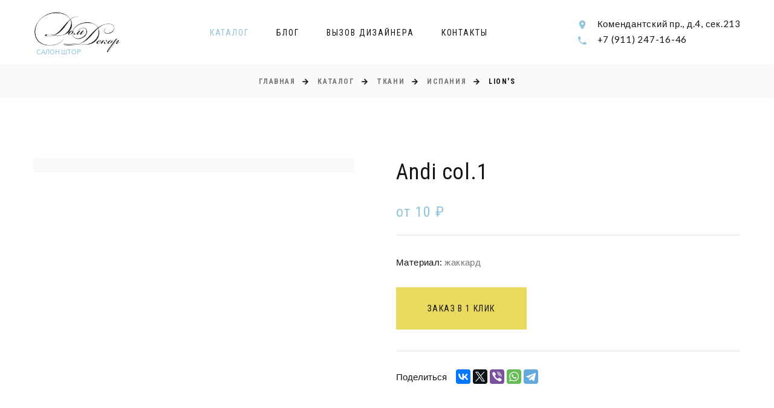

--- FILE ---
content_type: text/html; charset=UTF-8
request_url: https://ddekor.ru/catalog/lion-s/andi-col-1/
body_size: 3750
content:
<!DOCTYPE html>
<html class="wide wow-animation" lang="ru">
  <head>
    <!-- Required meta tags -->
    <meta charset="UTF-8">
    <meta name="viewport" content="width=device-width, initial-scale=1, shrink-to-fit=no">
    <link rel="icon" href="/favicon.ico?15782393981150" type="image/x-icon">
 <!--   <link rel="preload" as="style" href="//fonts.googleapis.com/css?family=Roboto+Condensed:300,400,700%7CLato%7CKalam:300,400,700"> -->

 	<meta name="keywords" content="Andi col.1" />
<meta name="description" content="Andi col.1" />
<link href="/bitrix/cache/css/s1/sofa2019/template_ae49092b5f0cc6a99fc44e0897700218/template_ae49092b5f0cc6a99fc44e0897700218_v1.css?1757260032698037" type="text/css"  data-template-style="true" rel="stylesheet" />
    <style>.ie-panel{display: none;background: #212121;padding: 10px 0;box-shadow: 3px 3px 5px 0 rgba(0,0,0,.3);clear: both;text-align:center;position: relative;z-index: 1;} html.ie-10 .ie-panel, html.lt-ie-10 .ie-panel {display: block;}</style>
    <title>Andi col.1</title>
  </head>
  <body>
    <link rel="stylesheet" type="text/css" href="//fonts.googleapis.com/css?family=Roboto+Condensed:300,400,700%7CLato%7CKalam:300,400,700">
            <div class="ie-panel"><a href="http://windows.microsoft.com/en-US/internet-explorer/"><img src="/local/templates/sofa2019/images/ie8-panel/warning_bar_0000_us.jpg" height="42" width="820" alt="You are using an outdated browser. For a faster, safer browsing experience, upgrade for free today."></a></div>
 <!--   <div class="preloader" style="display:none!important;">
      <div class="preloader-body">
        <div class="cssload-box-loading"></div>
      </div>
    </div> -->
    <div class="page">
              <!-- Page Header-->
      <header class="section page-header">
        <!-- RD Navbar-->
        <div class="rd-navbar-wrap">
          <nav class="rd-navbar rd-navbar-classic" data-layout="rd-navbar-fixed" data-sm-layout="rd-navbar-fixed" data-md-layout="rd-navbar-fixed" data-md-device-layout="rd-navbar-fixed" data-lg-layout="rd-navbar-static" data-lg-device-layout="rd-navbar-fixed" data-xl-layout="rd-navbar-static" data-xl-device-layout="rd-navbar-static" data-xxl-layout="rd-navbar-static" data-xxl-device-layout="rd-navbar-static" data-lg-stick-up-offset="100px" data-xl-stick-up-offset="100px" data-xxl-stick-up-offset="100px" data-lg-stick-up="true" data-xl-stick-up="true" data-xxl-stick-up="true">
            <div class="rd-navbar-main-outer">
              <div class="rd-navbar-main">
                <!-- RD Navbar Panel-->
                <div class="rd-navbar-panel">
                  <!-- RD Navbar Toggle-->
                  <button class="rd-navbar-toggle" data-rd-navbar-toggle=".rd-navbar-nav-wrap"><span></span></button>
                  <!-- RD Navbar Brand-->
                  <div class="rd-navbar-brand">
                    <!--Brand--><a class="brand" href="/" title="Салон штор"><img class="brand-logo-dark" src="/local/templates/sofa2019/images/ddekor-logo.png" alt="" width="105" height="44"/></a>
                  </div>
                </div>
                <div class="rd-navbar-nav-wrap">
                  <!-- RD Navbar Nav-->
                    <ul class="rd-navbar-nav">
				<li class="active rd-nav-item">
			<a
				href="/catalog/"
				class="rd-nav-link"
				title="Каталог"
				>Каталог</a>
			            <!-- RD Navbar Dropdown-->
			<ul class="rd-menu rd-navbar-dropdown">
	
	
							<li class="rd-dropdown-item">
				<a
					href="/catalog/shtory/"
					class="rd-dropdown-link"
					title="Шторы"
					>Шторы</a>
			</li>
		
	
	
							<li class="rd-dropdown-item">
				<a
					href="/catalog/karnizy/"
					class="rd-dropdown-link"
					title="Карнизы"
					>Карнизы</a>
			</li>
		
	
	
							<li class="rd-dropdown-item">
				<a
					href="/catalog/tkani/"
					class="rd-dropdown-link"
					title="Ткани"
					>Ткани</a>
			</li>
		
	
	
							<li class="rd-dropdown-item">
				<a
					href="/catalog/nashi-raboty/"
					class="rd-dropdown-link"
					title="Наши работы"
					>Наши работы</a>
			</li>
		
	
	
							<li class="rd-dropdown-item">
				<a
					href="/catalog/interernye-resheniya/"
					class="rd-dropdown-link"
					title="Интерьерные решения"
					>Интерьерные решения</a>
			</li>
		
	
	
			</ul></li>				<li class="rd-nav-item">
			<a
				href="/blog/"
				class="rd-nav-link"
				title="Блог"
				>Блог</a>
			            <!-- RD Navbar Dropdown-->
			<ul class="rd-menu rd-navbar-dropdown">
	
	
							<li class="rd-dropdown-item">
				<a
					href="/blog/aktsii/"
					class="rd-dropdown-link"
					title="Акции"
					>Акции</a>
			</li>
		
	
	
							<li class="rd-dropdown-item">
				<a
					href="/blog/interesnoe/"
					class="rd-dropdown-link"
					title="Интересное"
					>Интересное</a>
			</li>
		
	
	
							<li class="rd-dropdown-item">
				<a
					href="/blog/novosti/"
					class="rd-dropdown-link"
					title="Новости"
					>Новости</a>
			</li>
		
	
	
							<li class="rd-dropdown-item">
				<a
					href="/blog/otzyvy/"
					class="rd-dropdown-link"
					title="Отзывы"
					>Отзывы</a>
			</li>
		
	
	
			</ul></li>							<li class="rd-nav-item">
				<a
					href="/designer/"
					class="rd-nav-link"
					title="Вызов дизайнера"
					>Вызов дизайнера</a>
			</li>
		
	
	
							<li class="rd-nav-item">
				<a
					href="/blog/interesnoe/kak-s-nami-svyazatsya/"
					class="rd-nav-link"
					title="Контакты"
					>Контакты</a>
			</li>
		
	
	

</ul>
                </div>
                <div class="rd-navbar-main-element">
                    <div class="rd-navbar-contacts rd-navbar-fixed-element-1"><div class="contacts-creative">
    <div class="unit unit-spacing-xs flex-row">
        <div class="unit-left"><span class="icon mdi mdi-map-marker"></span></div>
        <div class="unit-body"><a href="#">Комендантский пр., д.4, сек.213</a></div>
    </div>
    <div class="unit unit-spacing-xs flex-row">
        <div class="unit-left"><span class="icon mdi mdi-phone"></span></div>
        <div class="unit-body"><a href="tel:89112471646">+7 (911) 247-16-46</a></div>
    </div>
</div>
</div>
                </div>
              </div>
            </div>
          </nav>
        </div>
      </header>
                    <section class="breadcrumbs-custom">
            <div class="breadcrumbs-custom-footer">
                <div class="container">
                    <ul class="breadcrumbs-custom-path" itemprop="http://schema.org/breadcrumb" itemscope itemtype="http://schema.org/BreadcrumbList">
        <li itemscope="" id="bx_breadcrumb_0" itemtype="http://data-vocabulary.org/Breadcrumb" itemref="bx_breadcrumb_1">
            <a href="/" title="Главная" itemprop="url"><span itemprop="title">Главная</span></a>
        </li>
        <li itemscope="" id="bx_breadcrumb_1" itemtype="http://data-vocabulary.org/Breadcrumb" itemprop="child" itemref="bx_breadcrumb_2">
            <a href="/catalog/" title="Каталог" itemprop="url"><span itemprop="title">Каталог</span></a>
        </li>
        <li itemscope="" id="bx_breadcrumb_2" itemtype="http://data-vocabulary.org/Breadcrumb" itemprop="child" itemref="bx_breadcrumb_3">
            <a href="/catalog/tkani/" title="Ткани" itemprop="url"><span itemprop="title">Ткани</span></a>
        </li>
        <li itemscope="" id="bx_breadcrumb_3" itemtype="http://data-vocabulary.org/Breadcrumb" itemprop="child">
            <a href="/catalog/ispaniya/" title="Испания" itemprop="url"><span itemprop="title">Испания</span></a>
        </li>
        <li itemscope="" id="bx_breadcrumb_4" itemtype="http://data-vocabulary.org/Breadcrumb" itemprop="child">
            <a href="/catalog/lion-s/" title="Lion's" itemprop="url"><span itemprop="title">Lion's</span></a>
        </li></ul>                </div>
            </div>
        </section>
            
<!-- Single Product-->
<section class="section section-sm section-first bg-default">
    <div class="container">
        <div class="row row-30">
            <div class="col-lg-6">
                <div class="slick-vertical slick-product">
                                    <div class="carousel-parent">
                        <div class="item">
                            <div class="slick-product-figure"><img src="https://upload-f16285a877199e468d3c921f551ae61c.commondatastorage.googleapis.com/iblock/739/739306a0d88064a469b24a98f6bff62a.png" alt="" title="" /></div>
                        </div>
                    </div>
                                </div>
            </div>
            <div class="col-lg-6">
                <div class="single-product">
                    <h1 class="heading-3 text-transform-none font-weight-medium">Andi col.1</h1>
                    <div class="group-md group-middle">
                                                <div class="product-price single-product-price">от 10 &#8381;</div>
                    </div>
                    <div class="mt-4"></div>
                    <hr class="hr-gray-100">
                                        <ul class="list list-description">
                                            <li><span>Материал:</span><span>жаккард</span></li>
                                        </ul>
                                        <div class="group-xs group-middle">
                        <div><a class="button button-lg button-secondary button-zakaria" href="/order/?PRODUCT_ID=275">Заказ в 1 клик</a></div>
                    </div>
                    <hr class="hr-gray-100">
                    <div class="group-xs group-middle"><span class="list-social-title">Поделиться</span>
                        <div class="ya-share2" data-services="vkontakte,facebook,twitter,viber,whatsapp,telegram"></div>                    </div>
                </div>
            </div>
        </div>
    </div>
</section>
            <noindex><footer class="section footer-classic">
        <div class="footer-classic-body section-lg bg-brown-2">
          <div class="container">
            <div class="row row-40 row-md-50 justify-content-xl-between">
              <div class="col-sm-6 col-lg-4 col-xl-3 wow fadeInRight">
                <div class="footer-classic-brand">
                  <!--Brand--><a class="brand" href="/"><img class="brand-logo-light" src="/local/templates/sofa2019/images/ddekor-logo-inverse.png" alt="" width="144" height="70"/></a>
                </div>
                  <ul class="list-schedule">
                      <li>
                          <span>Будни:</span>
                          <span>10:00 - 20:00
</span></li>
                      <li>
                          <span>Выходные:</span>
                          <span>11:00 - 18:00</span>
                      </li>
                  </ul>
              </div>
              <div class="col-sm-6 col-lg-4 col-xl-3 wow fadeInRight" data-wow-delay=".1s">
                <h4 class="footer-classic-title">Контакты</h4>
                  <ul class="contacts-creative">
    <li>
        <div class="unit unit-spacing-sm flex-column flex-md-row">
            <div class="unit-left"><span class="icon mdi mdi-map-marker"></span></div>
            <div class="unit-body"><a href="#">Комендантский пр., д.4, сек.213</a></div>
        </div>
    </li>
    <li>
        <div class="unit unit-spacing-sm flex-column flex-md-row">
            <div class="unit-left"><span class="icon mdi mdi-phone"></span></div>
            <div class="unit-body"><a href="tel:89112471646">+7 (911) 247-16-46</a></div>
        </div>
    </li>
    <li>
        <div class="unit unit-spacing-sm flex-column flex-md-row">
            <div class="unit-left"><span class="icon mdi mdi-email-outline"></span></div>
            <div class="unit-body"><a href="mailto:ya.domdekor@gmail.com">ya.domdekor@gmail.com</a></div>
        </div>
    </li>
</ul>              </div>
              <div class="col-lg-4">
                   <!-- Yandex.Metrika counter -->  <!-- /Yandex.Metrika counter --> 


 
 Мы в Инстаграме:<br>
 <br>
 <a href="https://www.instagram.com/shtori_domdekor/"><img width="205" src="/images/instagram.png" height="205" title="Мы в Инстаграме"></a><br>              </div>
            </div>
          </div>
        </div>
      </footer></noindex>    </div>
    <div class="snackbars" id="form-output-global"></div>




<div class="phonefixedblock">
<a href="tel:89112471646"><i class="fas fa-phone"></i></a>
</div>





  <script type="text/javascript" src="/local/templates/sofa2019/js/template.js?1578239404114"></script>
<script type="text/javascript" src="/local/templates/sofa2019/js/core.min.js?1578239404689035"></script>
<script type="text/javascript" src="/local/templates/sofa2019/js/script.js?174366193158631"></script>
<script type="text/javascript">var _ba = _ba || []; _ba.push(["aid", "431041728a9c65feb009dc597ae4769d"]); _ba.push(["host", "ddekor.ru"]); (function() {var ba = document.createElement("script"); ba.type = "text/javascript"; ba.async = true;ba.src = (document.location.protocol == "https:" ? "https://" : "http://") + "bitrix.info/ba.js";var s = document.getElementsByTagName("script")[0];s.parentNode.insertBefore(ba, s);})();</script>


<script src="https://yastatic.net/es5-shims/0.0.2/es5-shims.min.js"></script>
<script src="https://yastatic.net/share2/share.js"></script>
<script type="text/javascript" >
   (function(m,e,t,r,i,k,a){m[i]=m[i]||function(){(m[i].a=m[i].a||[]).push(arguments)};
   m[i].l=1*new Date();k=e.createElement(t),a=e.getElementsByTagName(t)[0],k.async=1,k.src=r,a.parentNode.insertBefore(k,a)})
   (window, document, "script", "https://mc.yandex.ru/metrika/tag.js", "ym");

   ym(64664782, "init", {
        clickmap:true,
        trackLinks:true,
        accurateTrackBounce:true,
        webvisor:true,
        ecommerce:"dataLayer"
   });
</script></body>
</html>

--- FILE ---
content_type: application/javascript; charset=utf-8
request_url: https://ddekor.ru/local/templates/sofa2019/js/template.js?1578239404114
body_size: -12
content:
const Template = {
    isAdminPanel(){
        return typeof BX !== 'undefined' && BX.adminPanel != null;
    }
};